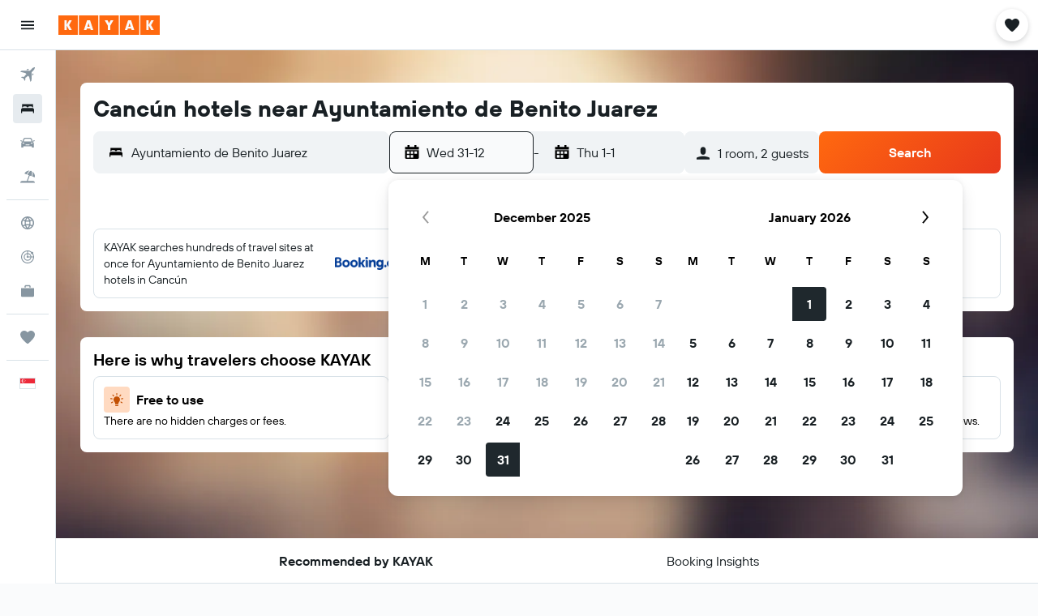

--- FILE ---
content_type: image/svg+xml
request_url: https://www.kayak.sg/res/images/flags-svg/sg.svg
body_size: -82
content:
<svg xmlns="http://www.w3.org/2000/svg"  viewBox="0 0 120 80"><path fill="#ED2939" d="M0 0h120v40H0z"/><path fill="#FFF" d="M0 40h120v40H0zM31.1 34.2c-9.7 3.4-20-3.8-20-14.2 0-10.4 10.3-17.6 20-14.2-7.6.3-13.6 6.5-13.6 14.2 0 7.7 6 13.9 13.6 14.2z"/><path fill="#FFF" d="M30.7 10.3h6.6L32 14.4l2-6.6 2 6.6m8 6l-2-6.6-2 6.6 5.3-4.1h-6.6M41 29.9l-2-6.6-2 6.6 5.3-4.1h-6.6M31 29.9l-2-6.6-2 6.6 5.3-4.1h-6.6m2.3-5.4l-2-6.6-2 6.6 5.3-4.1h-6.6"/></svg>